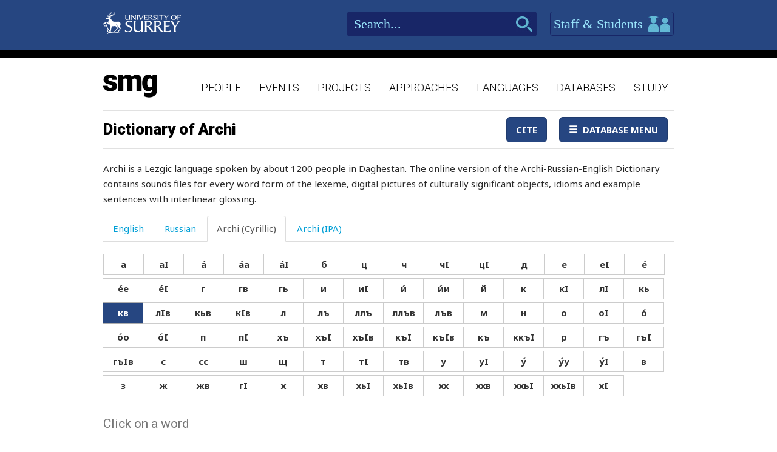

--- FILE ---
content_type: text/html; charset=utf-8
request_url: https://www.smg.surrey.ac.uk/archi-dictionary/?LC=31
body_size: 61574
content:


<!DOCTYPE html>
<!--[if lt IE 7]>      <html class="no-js ie6"> <![endif]-->
<!--[if IE 7]>         <html class="no-js ie7"> <![endif]-->
<!--[if IE 8]>         <html class="no-js ie8"> <![endif]-->
<!--[if gt IE 8]><!-->
<html class="no-js">
<!--<![endif]-->
<head><meta charset="utf-8" /><meta http-equiv="X-UA-Compatible" content="IE=Edge,chrome=1" /><link href="/favicon.ico" rel="icon" /><title>
	Dictionary of Archi - Surrey Morphology Group
</title><meta name="viewport" content="width=device-width, initial-scale=1" /><link rel='canonical' href='/archi-dictionary/' /><link href="//fonts.googleapis.com/css?family=Roboto:400,300,700,900,500" rel="stylesheet" type="text/css" /><link href="//fonts.googleapis.com/css?family=Noto+Sans:400,700" rel="stylesheet" type="text/css" /><link rel="stylesheet" href="../assets/css/style.min.css" />

    
    <link rel="stylesheet" href="/assets/css/db-style.min.css">


    <script type="text/javascript" src="/assets/scripts/libs/modernizr-2.6.2.min.js"> </script>
</head>
<body>
    
    <div class="container">
        <header class="header">
    <div class="top">
        <div class="wrapper">
            <a href="http://www.surrey.ac.uk/" class="logo">
                <img src="/assets/img/logo.png" alt="">
            </a>
            <div class="right">
                <div class="search">
                    <form method="get" action="/search">
                        <input type="text" placeholder="Search..." id="s" name="s" class="in-text">
                        <input type="submit" class="search-btn">
                    </form>
                </div>
                <a id="btn-staff-students" href="http://www.surrey.ac.uk/" class="btn-blue">Staff & Students
                    <i></i>
                </a>
                
            </div>
        </div>
    </div>
    <div class="bottom">
        <div class="wrapper">
            <a href="/" class="logo-main">
                <img src="/assets/img/logo-main.png" alt="">
            </a>
            <nav class="main-navigation">
    <ul>
                <li>
                    <a href="/people/">People</a>
                </li>
                <li>
                    <a href="/events/">Events</a>
                </li>
                <li>
                    <a href="/projects/">Projects</a>
                </li>
                <li>
                    <a href="/approaches/">Approaches</a>
                </li>
                <li>
                    <a href="/languages/">Languages</a>
                </li>
                <li>
                    <a href="/databases/">Databases</a>
                </li>
                <li>
                    <a href="/study/">Study</a>
                </li>

    </ul>
    <a href="javascript:;" class="mobile-nav-btn">
        <i class="ico mobile-nav"></i>
        <span>menu</span>
    </a>
</nav>
        </div>
    </div>
</header>

        <section class="content" id="content">
            
    <div class="wrapper db">
        
        <div class="db">
            <div class="container space-bottom databases-wrapper">
                

<nav class="navbar navbar-default" role="navigation">
    <div class="navbar-header">
        <button type="button" class="navbar-toggle" data-toggle="collapse" data-target="#navbar" aria-expanded="false" aria-controls="navbar">
            <span class="sr-only">Toggle navigation</span>
            <span class="icon-bar"></span>
            <span class="icon-bar"></span>
            <span class="icon-bar"></span>
        </button>
        <h1 class='navbar-brand''><a href='#'>Dictionary of Archi</a></h1>
    </div>
    <div id="navbar" class="navbar-collapse collapse">
        <ul class="nav navbar-nav navbar-right">
            <li><a href="/archi-dictionary/cite/" id="CiteLink" class="btn btn-primary" data-toggle="lightbox">Cite</a></li>
            
            <li id="NavigationDropDown" class="dropdown">
                <a class="btn btn-primary dropdown-toggle" data-toggle="dropdown" aria-expanded="false">
                    <span class="glyphicon glyphicon-menu-hamburger"></span>&nbsp;&nbsp;Database Menu</a>
                <ul class="dropdown-menu" role="menu">
                    
                            <li><a href="/archi-dictionary/" id="TheLink">Dictionary of Archi</a></li>
                        
                            <li><a href="/projects/archi-dictionary/print-edition/" id="TheLink">Dictionary of Archi - Print edition</a></li>
                        
                            <li><a href="/projects/archi-dictionary/reference-edition/" id="TheLink">Dictionary of Archi - Reference edition</a></li>
                        
                            <li><a href="/projects/archi-dictionary/linguists-edition/" id="TheLink">Dictionary of Archi - Linguist&#39;s edition</a></li>
                        
                            <li><a href="/archi-dictionary/help/" id="TheLink">Help</a></li>
                        
                    
                    
                </ul>
            </li>
        </ul>
    </div>
    <!--/.nav-collapse -->
</nav>


                <form method="post" action="/archi-dictionary/?LC=31" id="form1">
<div class="aspNetHidden">
<input type="hidden" name="__VIEWSTATE" id="__VIEWSTATE" value="BhdbZ9ivKKW+jhvs1pmDq05/kbKVkMWu5AeHJMw2i7gwdeHKt1hdG/x+ElQWpzSHUYn2jQXEO4gApFUeMvocxZ0MF1mtKEnm0lU6wbrfeAFYSXDbZJBi++NoL7YE/uJrqpwY4W5TIfjLTA5y+cvrqdin7bFxY/DRI2QLH9ajgXLMf+ZRFPrOzGvOJ/eUMHrwpozHHBJgNlZrLhME4uzk8jh7bPkI2H37Am38NERn0WW4dyK1Nzdlgz/3qqMG9jVz3Nzmbt64UntNL7XSngqBPC560kaft5Bn7kiIS41wXq6ft+82lyPoklPtqsuifgW5iUTT0oPYYDTUjleKLevber6AUj+wdhf8mCJtRd46LiiZ606TlyzCVB2KV8X1xaK2r2imkOwi7JH6OM61/8rChmXJ1Em1lNNv/TzNa88o7L5V4Av4C3EsUahB5LU6Gf2HzbVOFsy1sa5PbNO4sodTsX3wLy40zsTkp95z0AVLdq4wKSqEUQW01elTWBD5YbsxUb1AFg5z5zAJL5/P3nI73bowRbYE1kBHTGY55rdBjRDSypVkjbr93w7NpcDSwJIQwQpyWeTDRyQOYOyyoPXwbIb9bNfx5su6IxkWvazze9JOFfKVDLXAmlT9RD/WaGoms8G/jKwaZb3crtYwRrgyygjwLXPU+/+stbYIsX7RdePAmMeOixP+tkJo3Qn1POVPZJ0eCREu8CDOw0bhG1nfWuhOHjmJf2eY/DxE2DsyqQrPMoUE/[base64]/7uNA6jQZQ==" />
</div>

<script type="text/javascript">
//<![CDATA[
var theForm = document.forms['form1'];
if (!theForm) {
    theForm = document.form1;
}
function __doPostBack(eventTarget, eventArgument) {
    if (!theForm.onsubmit || (theForm.onsubmit() != false)) {
        theForm.__EVENTTARGET.value = eventTarget;
        theForm.__EVENTARGUMENT.value = eventArgument;
        theForm.submit();
    }
}
//]]>
</script>


<script src="/WebResource.axd?d=pynGkmcFUV13He1Qd6_TZBbqf2SB27EcG7IZl5oosjUeL0eCJ9Vj7bkXqcRGOLUYNGSGhIs61Ju_3jruuGsA-Q2&amp;t=638942246805310136" type="text/javascript"></script>

                    <p>Archi is a Lezgic language spoken by about 1200 people in Daghestan. The online version of the Archi-Russian-English Dictionary contains sounds files for every word form of the lexeme, digital pictures of culturally significant objects, idioms and example sentences with interlinear glossing.</p>
<p><span style="border-radius: 2px; text-indent: 20px; width: auto; padding: 0px 4px 0px 0px; text-align: center; font: bold 11px/20px 'Helvetica Neue',Helvetica,sans-serif; color: #ffffff; background: #bd081c  no-repeat scroll 3px 50% / 14px 14px; position: absolute; opacity: 1; z-index: 8675309; display: none; cursor: pointer; top: 22px; left: 18px;">Save</span></p>
                    


<div id="archi" data-db-group-name="archi">
    <div class="row">
        <div class="col-sm-12">
            <div role="tabpanel">
                <ul class="nav nav-tabs space-bottom" role="tablist">
                    <li role="presentation" class=""><a href="#english" aria-controls="english" role="tab" data-toggle="tab">English</a></li>
                    <li role="presentation" class=""><a href="#russian" aria-controls="russian" role="tab" data-toggle="tab">Russian</a></li>
                    <li role="presentation" class="active"><a href="#cyrillic" aria-controls="cyrillic" role="tab" data-toggle="tab">Archi (Cyrillic)</a></li>
                    <li role="presentation" class=""><a href="#ipa" aria-controls="ipa" role="tab" data-toggle="tab">Archi (IPA)</a></li>
                </ul>

                <div class="tab-content space-bottom">
                    
                    <div role="tabpanel" class="tab-pane " id="english">
                        <div id="litEnglishLetters" class="letter-group" aria-label="English">
                            <div class="btn-group space-bottom-sm" role="group">
                                <a class="btn btn-default" href="?LE=97">A</a>
                                <a class="btn btn-default" href="?LE=98">B</a>
                                <a class="btn btn-default" href="?LE=99">C</a>
                                <a class="btn btn-default" href="?LE=100">D</a>
                                <a class="btn btn-default" href="?LE=101">E</a>
                                <a class="btn btn-default" href="?LE=102">F</a>
                                <a class="btn btn-default" href="?LE=103">G</a>
                                <a class="btn btn-default" href="?LE=104">H</a>
                                <a class="btn btn-default" href="?LE=105">I</a>
                                <a class="btn btn-default" href="?LE=106">J</a>
                                <a class="btn btn-default" href="?LE=107">K</a>
                                <a class="btn btn-default" href="?LE=108">L</a>
                                <a class="btn btn-default" href="?LE=109">M</a>
                                <a class="btn btn-default" href="?LE=110">N</a>
                                <a class="btn btn-default" href="?LE=111">O</a>
                                <a class="btn btn-default" href="?LE=112">P</a>
                                <a class="btn btn-default" href="?LE=113">Q</a>
                                <a class="btn btn-default" href="?LE=114">R</a>
                                <a class="btn btn-default" href="?LE=115">S</a>
                                <a class="btn btn-default" href="?LE=116">T</a>
                                <a class="btn btn-default" href="?LE=117">U</a>
                                <a class="btn btn-default" href="?LE=118">V</a>
                                <a class="btn btn-default" href="?LE=119">W</a>
                                <a class="btn btn-default" href="javacript:;" disabled="disabled">X</a>
                                <a class="btn btn-default" href="?LE=121">Y</a>
                                <a class="btn btn-default" href="?LE=122">Z</a>
                            </div>
                        </div>
                    </div>
                    <div role="tabpanel" class="tab-pane " id="russian">
                        <div id="litRussianLetters" class="letter-group" aria-label="Russian">
                            <div class="btn-group space-bottom-sm" role="group">
                                <a class="btn btn-default" href="?LR=1072">А</a>
                                <a class="btn btn-default" href="?LR=1073">Б</a>
                                <a class="btn btn-default" href="?LR=1074">В</a>
                                <a class="btn btn-default" href="?LR=1075">Г</a>
                                <a class="btn btn-default" href="?LR=1076">Д</a>
                                <a class="btn btn-default" href="?LR=1077">Е</a>
                                <a class="btn btn-default" href="?LR=1078">Ж</a>
                                <a class="btn btn-default" href="?LR=1079">З</a>
                                <a class="btn btn-default" href="?LR=1080">И</a>
                                <a class="btn btn-default" href="javacript:;" disabled="disabled">Й</a>
                                <a class="btn btn-default" href="?LR=1082">К</a>
                                <a class="btn btn-default" href="?LR=1083">Л</a>
                                <a class="btn btn-default" href="?LR=1084">М</a>
                                <a class="btn btn-default" href="?LR=1085">Н</a>
                                <a class="btn btn-default" href="?LR=1086">О</a>
                                <a class="btn btn-default" href="?LR=1087">П</a>
                                <a class="btn btn-default" href="?LR=1088">Р</a>
                                <a class="btn btn-default" href="?LR=1089">С</a>
                                <a class="btn btn-default" href="?LR=1090">Т</a>
                                <a class="btn btn-default" href="?LR=1091">У</a>
                                <a class="btn btn-default" href="?LR=1092">Ф</a>
                                <a class="btn btn-default" href="?LR=1093">Х</a>
                                <a class="btn btn-default" href="?LR=1094">Ц</a>
                                <a class="btn btn-default" href="?LR=1095">Ч</a>
                                <a class="btn btn-default" href="?LR=1096">Ш</a>
                                <a class="btn btn-default" href="?LR=1097">Щ</a>
                                <a class="btn btn-default" href="javacript:;" disabled="disabled">Ъ</a>
                                <a class="btn btn-default" href="javacript:;" disabled="disabled">Ы</a>
                                <a class="btn btn-default" href="javacript:;" disabled="disabled">Ь</a>
                                <a class="btn btn-default" href="?LR=1101">Э</a>
                                <a class="btn btn-default" href="?LR=1102">Ю</a>
                                <a class="btn btn-default" href="?LR=1103">Я</a>
                            </div>
                        </div>
                    </div>
                    <div role="tabpanel" class="tab-pane active" id="cyrillic">
                        <div id="litCyrillicLetters" class="letter-group" aria-label="Archi (Cyrillic)">
                            <div class="btn-group space-bottom-sm" role="group">
                                <a class="btn btn-default" href="?LC=1">а</a>
                                <a class="btn btn-default" href="?LC=2">аI</a>
                                <a class="btn btn-default" href="?LC=3">а́</a>
                                <a class="btn btn-default" href="?LC=4">а́а</a>
                                <a class="btn btn-default" href="?LC=5">а́I</a>
                                <a class="btn btn-default" href="?LC=6">б</a>
                                <a class="btn btn-default" href="?LC=7">ц</a>
                                <a class="btn btn-default" href="?LC=8">ч</a>
                                <a class="btn btn-default" href="?LC=9">чI</a>
                                <a class="btn btn-default" href="?LC=10">цI</a>
                                <a class="btn btn-default" href="?LC=11">д</a>
                                <a class="btn btn-default" href="?LC=12">е</a>
                                <a class="btn btn-default" href="?LC=13">еI</a>
                                <a class="btn btn-default" href="?LC=14">е́</a>
                                <a class="btn btn-default" href="?LC=15">е́е</a>
                                <a class="btn btn-default" href="?LC=16">е́I</a>
                                <a class="btn btn-default" href="?LC=17">г</a>
                                <a class="btn btn-default" href="?LC=18">гв</a>
                                <a class="btn btn-default" href="?LC=19">гь</a>
                                <a class="btn btn-default" href="?LC=20">и</a>
                                <a class="btn btn-default" href="?LC=21">иI</a>
                                <a class="btn btn-default" href="?LC=22">и́</a>
                                <a class="btn btn-default" href="?LC=23">и́и</a>
                                <a class="btn btn-default" href="?LC=25">й</a>
                                <a class="btn btn-default" href="?LC=26">к</a>
                                <a class="btn btn-default" href="?LC=27">кI</a>
                                <a class="btn btn-default" href="?LC=29">лI</a>
                                <a class="btn btn-default" href="?LC=30">кь</a>
                                <a class="btn btn-default" href="?LC=31">кв</a>
                                <a class="btn btn-default" href="?LC=32">лIв</a>
                                <a class="btn btn-default" href="?LC=33">кьв</a>
                                <a class="btn btn-default" href="?LC=34">кIв</a>
                                <a class="btn btn-default" href="?LC=36">л</a>
                                <a class="btn btn-default" href="?LC=37">лъ</a>
                                <a class="btn btn-default" href="?LC=38">ллъ</a>
                                <a class="btn btn-default" href="?LC=39">ллъв</a>
                                <a class="btn btn-default" href="?LC=40">лъв</a>
                                <a class="btn btn-default" href="?LC=41">м</a>
                                <a class="btn btn-default" href="?LC=42">н</a>
                                <a class="btn btn-default" href="?LC=43">о</a>
                                <a class="btn btn-default" href="?LC=44">оI</a>
                                <a class="btn btn-default" href="?LC=45">о́</a>
                                <a class="btn btn-default" href="?LC=46">о́о</a>
                                <a class="btn btn-default" href="?LC=47">о́I</a>
                                <a class="btn btn-default" href="?LC=48">п</a>
                                <a class="btn btn-default" href="?LC=49">пI</a>
                                <a class="btn btn-default" href="?LC=50">хъ</a>
                                <a class="btn btn-default" href="?LC=51">хъI</a>
                                <a class="btn btn-default" href="?LC=52">хъIв</a>
                                <a class="btn btn-default" href="?LC=53">къI</a>
                                <a class="btn btn-default" href="?LC=54">къIв</a>
                                <a class="btn btn-default" href="?LC=55">къ</a>
                                <a class="btn btn-default" href="?LC=56">ккъI</a>
                                <a class="btn btn-default" href="?LC=57">р</a>
                                <a class="btn btn-default" href="?LC=58">гъ</a>
                                <a class="btn btn-default" href="?LC=59">гъI</a>
                                <a class="btn btn-default" href="?LC=60">гъIв</a>
                                <a class="btn btn-default" href="?LC=61">с</a>
                                <a class="btn btn-default" href="?LC=62">сс</a>
                                <a class="btn btn-default" href="?LC=63">ш</a>
                                <a class="btn btn-default" href="?LC=64">щ</a>
                                <a class="btn btn-default" href="?LC=65">т</a>
                                <a class="btn btn-default" href="?LC=66">тI</a>
                                <a class="btn btn-default" href="?LC=67">тв</a>
                                <a class="btn btn-default" href="?LC=68">у</a>
                                <a class="btn btn-default" href="?LC=69">уI</a>
                                <a class="btn btn-default" href="?LC=70">у́</a>
                                <a class="btn btn-default" href="?LC=71">у́у</a>
                                <a class="btn btn-default" href="?LC=72">у́I</a>
                                <a class="btn btn-default" href="?LC=73">в</a>
                                <a class="btn btn-default" href="?LC=74">з</a>
                                <a class="btn btn-default" href="?LC=75">ж</a>
                                <a class="btn btn-default" href="?LC=76">жв</a>
                                <a class="btn btn-default" href="?LC=77">гI</a>
                                <a class="btn btn-default" href="?LC=78">х</a>
                                <a class="btn btn-default" href="?LC=79">хв</a>
                                <a class="btn btn-default" href="?LC=80">хьI</a>
                                <a class="btn btn-default" href="?LC=81">хьIв</a>
                                <a class="btn btn-default" href="?LC=82">хх</a>
                                <a class="btn btn-default" href="?LC=83">ххв</a>
                                <a class="btn btn-default" href="?LC=84">ххьI</a>
                                <a class="btn btn-default" href="?LC=85">ххьIв</a>
                                <a class="btn btn-default" href="?LC=86">хI</a>
                            </div>
                        </div>
                    </div>
                    <div role="tabpanel" class="tab-pane " id="ipa">
                        <div id="litIpaLetters" class="letter-group" aria-label="Archi (IPA)">
                            <div class="btn-group space-bottom-sm" role="group">
                                <a class="btn btn-default" href="?LI=1">a</a>
                                <a class="btn btn-default" href="?LI=2">aˤ</a>
                                <a class="btn btn-default" href="?LI=3">á</a>
                                <a class="btn btn-default" href="?LI=4">áː</a>
                                <a class="btn btn-default" href="?LI=5">áˤ</a>
                                <a class="btn btn-default" href="?LI=6">b</a>
                                <a class="btn btn-default" href="?LI=7">c</a>
                                <a class="btn btn-default" href="?LI=8">č</a>
                                <a class="btn btn-default" href="?LI=9">č'</a>
                                <a class="btn btn-default" href="?LI=10">c'</a>
                                <a class="btn btn-default" href="?LI=11">d</a>
                                <a class="btn btn-default" href="?LI=12">e</a>
                                <a class="btn btn-default" href="?LI=13">eˤ</a>
                                <a class="btn btn-default" href="?LI=14">é</a>
                                <a class="btn btn-default" href="?LI=15">éː</a>
                                <a class="btn btn-default" href="?LI=16">éˤ</a>
                                <a class="btn btn-default" href="?LI=17">g</a>
                                <a class="btn btn-default" href="?LI=18">gʷ</a>
                                <a class="btn btn-default" href="?LI=19">h</a>
                                <a class="btn btn-default" href="?LI=20">i</a>
                                <a class="btn btn-default" href="?LI=21">iˤ</a>
                                <a class="btn btn-default" href="?LI=22">í</a>
                                <a class="btn btn-default" href="?LI=23">íː</a>
                                <a class="btn btn-default" href="?LI=25">j</a>
                                <a class="btn btn-default" href="?LI=26">k</a>
                                <a class="btn btn-default" href="?LI=27">k'</a>
                                <a class="btn btn-default" href="?LI=29">kɬ</a>
                                <a class="btn btn-default" href="?LI=30">kɬ'</a>
                                <a class="btn btn-default" href="?LI=31">kʷ</a>
                                <a class="btn btn-default" href="?LI=32">kɬʷ</a>
                                <a class="btn btn-default" href="?LI=33">kɬ'ʷ</a>
                                <a class="btn btn-default" href="?LI=34">k'ʷ</a>
                                <a class="btn btn-default" href="?LI=36">l</a>
                                <a class="btn btn-default" href="?LI=37">ɬ</a>
                                <a class="btn btn-default" href="?LI=38">ɬː</a>
                                <a class="btn btn-default" href="?LI=39">ɬːʷ</a>
                                <a class="btn btn-default" href="?LI=40">ɬʷ</a>
                                <a class="btn btn-default" href="?LI=41">m</a>
                                <a class="btn btn-default" href="?LI=42">n</a>
                                <a class="btn btn-default" href="?LI=43">o</a>
                                <a class="btn btn-default" href="?LI=44">oˤ</a>
                                <a class="btn btn-default" href="?LI=45">ó</a>
                                <a class="btn btn-default" href="?LI=46">óː</a>
                                <a class="btn btn-default" href="?LI=47">óˤ</a>
                                <a class="btn btn-default" href="?LI=48">p</a>
                                <a class="btn btn-default" href="?LI=49">p'</a>
                                <a class="btn btn-default" href="?LI=50">q</a>
                                <a class="btn btn-default" href="?LI=51">qˤ</a>
                                <a class="btn btn-default" href="?LI=52">qʷˤ</a>
                                <a class="btn btn-default" href="?LI=54">q'ʷˤ</a>
                                <a class="btn btn-default" href="?LI=55">q'</a>
                                <a class="btn btn-default" href="?LI=56">qː'ˤ</a>
                                <a class="btn btn-default" href="?LI=57">r</a>
                                <a class="btn btn-default" href="?LI=58">ʁ</a>
                                <a class="btn btn-default" href="?LI=59">ʁˤ</a>
                                <a class="btn btn-default" href="?LI=60">ʁʷˤ</a>
                                <a class="btn btn-default" href="?LI=61">s</a>
                                <a class="btn btn-default" href="?LI=62">sː</a>
                                <a class="btn btn-default" href="?LI=63">š</a>
                                <a class="btn btn-default" href="?LI=64">šː</a>
                                <a class="btn btn-default" href="?LI=65">t</a>
                                <a class="btn btn-default" href="?LI=66">t'</a>
                                <a class="btn btn-default" href="?LI=67">tʷ</a>
                                <a class="btn btn-default" href="?LI=68">u</a>
                                <a class="btn btn-default" href="?LI=69">uˤ</a>
                                <a class="btn btn-default" href="?LI=70">ú</a>
                                <a class="btn btn-default" href="?LI=53">q'ˤ</a>
                                <a class="btn btn-default" href="?LI=71">úː</a>
                                <a class="btn btn-default" href="?LI=72">úˤ</a>
                                <a class="btn btn-default" href="?LI=73">w</a>
                                <a class="btn btn-default" href="?LI=74">z</a>
                                <a class="btn btn-default" href="?LI=75">ž</a>
                                <a class="btn btn-default" href="?LI=76">žʷ</a>
                                <a class="btn btn-default" href="?LI=77">ʕ</a>
                                <a class="btn btn-default" href="?LI=78">χ</a>
                                <a class="btn btn-default" href="?LI=79">χʷ</a>
                                <a class="btn btn-default" href="?LI=80">χˤ</a>
                                <a class="btn btn-default" href="?LI=81">χʷˤ</a>
                                <a class="btn btn-default" href="?LI=82">χː</a>
                                <a class="btn btn-default" href="?LI=83">χːʷ</a>
                                <a class="btn btn-default" href="?LI=84">χːˤ</a>
                                <a class="btn btn-default" href="?LI=85">χːʷˤ</a>
                                <a class="btn btn-default" href="?LI=86">ħ</a>
                            </div>
                        </div>
                    </div>
                </div>
            </div>
        </div>
    </div>
    <div id="results" class="row">
        <div class="col-sm-4">
                    

<div id="words">
    <h2>Click on a word</h2>
    <div class="scroll-container">
        <ul id="litWordList" class="list-group"><li class="list-group-item"><a href="https://www.smg.surrey.ac.uk/archi-dictionary/lexeme/?LE=1674" target="_blank" data-toggle="lightbox" data-lightbox-height="600">&#1082;&#1074;&#1072;&#1095;I</a><span> </span><small>сущ.</small></li><li class="list-group-item"><a href="https://www.smg.surrey.ac.uk/archi-dictionary/lexeme/?LE=1675" target="_blank" data-toggle="lightbox" data-lightbox-height="600">&#1082;&#1074;&#1072;&#769;&#1095;I&#1077;&#1090;</a><span> </span><small>сущ.</small></li><li class="list-group-item"><a href="https://www.smg.surrey.ac.uk/archi-dictionary/lexeme/?LE=1676" target="_blank" data-toggle="lightbox" data-lightbox-height="600">&#1082;&#1074;&#1072;&#769;&#1095;I&#1077;&#1090; &#1073;&#1086;&#1089;</a><span> </span><small>сл. гл.</small></li><li class="list-group-item"><a href="https://www.smg.surrey.ac.uk/archi-dictionary/lexeme/?LE=1677" target="_blank" data-toggle="lightbox" data-lightbox-height="600">&#1082;&#1074;&#1072;&#1084;</a><span> </span><small>сущ.</small></li><li class="list-group-item"><a href="https://www.smg.surrey.ac.uk/archi-dictionary/lexeme/?LE=1678" target="_blank" data-toggle="lightbox" data-lightbox-height="600">&#1082;&#1074;&#1072;&#1088;</a><span> </span><small>сущ.</small></li><li class="list-group-item"><a href="https://www.smg.surrey.ac.uk/archi-dictionary/lexeme/?LE=700" target="_blank" data-toggle="lightbox" data-lightbox-height="600">&#1082;&#1074;&#1072;&#1088; &#1072;&#769;&#1073;&#1083;I&#1072;&#1089;</a><span> </span><small>сл. гл.</small></li><li class="list-group-item"><a href="https://www.smg.surrey.ac.uk/archi-dictionary/lexeme/?LE=1680" target="_blank" data-toggle="lightbox" data-lightbox-height="600">&#1082;&#1074;&#1072;&#769;&#1096;&#1072;&#1089;</a><span> </span><small>гл.</small></li><li class="list-group-item"><a href="https://www.smg.surrey.ac.uk/archi-dictionary/lexeme/?LE=1681" target="_blank" data-toggle="lightbox" data-lightbox-height="600">&#1082;&#1074;&#1072;&#769;&#1096;&#1073;&#1086;&#1089;</a><span> </span><small>гл.</small></li><li class="list-group-item"><a href="https://www.smg.surrey.ac.uk/archi-dictionary/lexeme/?LE=1679" target="_blank" data-toggle="lightbox" data-lightbox-height="600">&#1082;&#1074;&#1072;&#769;&#1089;&#1099;&#1083;&#1072;</a><span> </span><small>сущ.</small></li><li class="list-group-item"><a href="https://www.smg.surrey.ac.uk/archi-dictionary/lexeme/?LE=1683" target="_blank" data-toggle="lightbox" data-lightbox-height="600">&#1082;&#1074;&#1072;&#1090;I</a><span> </span><small>гл. ст.</small></li><li class="list-group-item"><a href="https://www.smg.surrey.ac.uk/archi-dictionary/lexeme/?LE=1685" target="_blank" data-toggle="lightbox" data-lightbox-height="600">&#1082;&#1074;&#1072;&#1090;I &#1082;&#1077;&#1089;</a><span> </span><small>сл. гл.</small></li><li class="list-group-item"><a href="https://www.smg.surrey.ac.uk/archi-dictionary/lexeme/?LE=1682" target="_blank" data-toggle="lightbox" data-lightbox-height="600">&#1082;&#1074;&#1072;&#769;&#1090;&#1090;&#1091;&#1090;</a><span> </span><small>прил.</small></li><li class="list-group-item"><a href="https://www.smg.surrey.ac.uk/archi-dictionary/lexeme/?LE=1684" target="_blank" data-toggle="lightbox" data-lightbox-height="600">&#1082;&#1074;&#1072;&#769;&#1090;I&#1080;</a><span> </span><small>сущ.</small></li><li class="list-group-item"><a href="https://www.smg.surrey.ac.uk/archi-dictionary/lexeme/?LE=4198" target="_blank" data-toggle="lightbox" data-lightbox-height="600">&#1082;&#1074;&#1072;&#1090;I&#1075;&#1098;&#1072;&#769;&#1084;&#1082;&#1091;&#1083;</a><span> </span><small>сущ.</small></li><li class="list-group-item"><a href="https://www.smg.surrey.ac.uk/archi-dictionary/lexeme/?LE=3223" target="_blank" data-toggle="lightbox" data-lightbox-height="600">&#1082;&#1074;&#1072;&#769;&#1093;&#1093;&#1080;&#1076;&#1080;&#1082;&#1098;</a><span> </span><small>сущ.</small></li><li class="list-group-item"><a href="https://www.smg.surrey.ac.uk/archi-dictionary/lexeme/?LE=2379" target="_blank" data-toggle="lightbox" data-lightbox-height="600">&#1082;&#1074;&#1072;&#769;&#1093;&#1073;&#1086;&#1089;</a><span> </span><small>гл.</small></li><li class="list-group-item"><a href="https://www.smg.surrey.ac.uk/archi-dictionary/lexeme/?LE=1687" target="_blank" data-toggle="lightbox" data-lightbox-height="600">&#1082;&#1074;&#1077;&#1082;&#1082;&#1080;&#1089;</a><span> </span><small>гл.</small></li><li class="list-group-item"><a href="https://www.smg.surrey.ac.uk/archi-dictionary/lexeme/?LE=1688" target="_blank" data-toggle="lightbox" data-lightbox-height="600">&#1082;&#1074;&#1077;&#1082;&#1082;&#1080;&#1089;&#1089;&#1072;&#1089;</a><span> </span><small>сл. гл.</small></li><li class="list-group-item"><a href="https://www.smg.surrey.ac.uk/archi-dictionary/lexeme/?LE=1689" target="_blank" data-toggle="lightbox" data-lightbox-height="600">&#1082;&#1074;&#1077;&#1082;&#1080;&#1096;&#1077;&#1082;&#1082;&#1080;&#1089;</a><span> </span><small>гл.</small></li><li class="list-group-item"><a href="https://www.smg.surrey.ac.uk/archi-dictionary/lexeme/?LE=1694" target="_blank" data-toggle="lightbox" data-lightbox-height="600">&#1082;&#1074;&#1077;&#1084;</a><span> </span><small>сущ.</small></li><li class="list-group-item"><a href="https://www.smg.surrey.ac.uk/archi-dictionary/lexeme/?LE=1695" target="_blank" data-toggle="lightbox" data-lightbox-height="600">&#1082;&#1074;&#1077;&#1075;I&#1077;&#1084;&#1082;&#1091;&#1083;</a><span> </span><small>сущ.</small></li><li class="list-group-item"><a href="https://www.smg.surrey.ac.uk/archi-dictionary/lexeme/?LE=1696" target="_blank" data-toggle="lightbox" data-lightbox-height="600">&#1082;&#1074;&#1080;</a><span> </span><small>сущ.</small></li><li class="list-group-item"><a href="https://www.smg.surrey.ac.uk/archi-dictionary/lexeme/?LE=1701" target="_blank" data-toggle="lightbox" data-lightbox-height="600">&#1082;&#1074;&#1080;&#769;&#1080;&#1085;&#1080; &#1089;&#1080;&#769;&#1085;&#1090;I&#1091;</a><span> </span><small>сущ.</small></li><li class="list-group-item"><a href="https://www.smg.surrey.ac.uk/archi-dictionary/lexeme/?LE=1697" target="_blank" data-toggle="lightbox" data-lightbox-height="600">&#1082;&#1074;&#1080;&#1094;I</a><span> </span><small>сущ.</small></li><li class="list-group-item"><a href="https://www.smg.surrey.ac.uk/archi-dictionary/lexeme/?LE=1698" target="_blank" data-toggle="lightbox" data-lightbox-height="600">&#1082;&#1074;&#1080;&#1075;&#1100;&#1086;&#769;&#1086;&#1085;&#1091;</a><span> </span><small>сущ.</small></li><li class="list-group-item"><a href="https://www.smg.surrey.ac.uk/archi-dictionary/lexeme/?LE=4097" target="_blank" data-toggle="lightbox" data-lightbox-height="600">&#1082;&#1074;&#1080;&#769;&#1088;&#1080;</a><span> </span><small>сущ.</small></li><li class="list-group-item"><a href="https://www.smg.surrey.ac.uk/archi-dictionary/lexeme/?LE=1699" target="_blank" data-toggle="lightbox" data-lightbox-height="600">&#1082;&#1074;&#1080;&#769;&#1096;&#1072;&#1074;</a><span> </span><small>сущ.</small></li><li class="list-group-item"><a href="https://www.smg.surrey.ac.uk/archi-dictionary/lexeme/?LE=1700" target="_blank" data-toggle="lightbox" data-lightbox-height="600">&#1082;&#1074;&#1080;&#769;&#1093;&#1090;I&#1080;</a><span> </span><small>сущ.</small></li></ul>
    </div>
</div>

        </div>
        <div class="col-sm-8">
                    
        </div>
    </div>
</div>

                    

                
<div class="aspNetHidden">

	<input type="hidden" name="__VIEWSTATEGENERATOR" id="__VIEWSTATEGENERATOR" value="CA0B0334" />
	<input type="hidden" name="__SCROLLPOSITIONX" id="__SCROLLPOSITIONX" value="0" />
	<input type="hidden" name="__SCROLLPOSITIONY" id="__SCROLLPOSITIONY" value="0" />
	<input type="hidden" name="__EVENTTARGET" id="__EVENTTARGET" value="" />
	<input type="hidden" name="__EVENTARGUMENT" id="__EVENTARGUMENT" value="" />
</div>

<script type="text/javascript">
//<![CDATA[

theForm.oldSubmit = theForm.submit;
theForm.submit = WebForm_SaveScrollPositionSubmit;

theForm.oldOnSubmit = theForm.onsubmit;
theForm.onsubmit = WebForm_SaveScrollPositionOnSubmit;
//]]>
</script>
</form>
            </div>
        </div>
    </div>

        </section>
		<script type="text/javascript">
    function AdjustHeight() {
        var height = document.getElementById("footer").offsetHeight;
        document.getElementById("content").style.paddingBottom = height + 'px';
    }    
    window.onload = AdjustHeight;
    window.onresize = AdjustHeight;
    </script>

        <footer class="footer" id="footer">
    <div class="top-bar">
        <div class="wrapper">
            
            <a href="/" class="logo-footer">
                <img src="/assets/img/logo-footer.png" alt="">
            </a>
        </div>
    </div>
    <div class="main">
        <div class="wrapper">
            <div class="top">
                <ul>
                        <li>
                            <a href="/events/" target="_self">Events</a>
                        </li>
                        <li>
                            <a href="http://eepurl.com/clVCz9" target="_blank">Join our mailing list</a>
                        </li>
                        <li>
                            <a href="http://morph.surrey.ac.uk/" target="_blank">Subscribe to our blog</a>
                        </li>
                        <li>
                            <a href="https://www.surrey.ac.uk/school-literature-languages" target="_blank">School of Literature and Languages</a>
                        </li>
                </ul>
                <div class="right">
                    <h3>Surrey Morphology Group</h3>
                    <span><a href="tel:01483 686230">01483 686230</a></span>
                    <a href="mailto:smg@surrey.ac.uk">smg@surrey.ac.uk</a>
                </div>
            </div>
            <div class="bottom">
                <ul class="social-network">
                    <li>
                        <a href="https://www.google.co.uk/maps/place/Surrey+Morphology+Group/@51.243112,-0.589814,15z/data=!4m2!3m1!1s0x0:0x7692d176f40cad75" target="_blank">
                            <i class="ico google-map"></i>
                        </a>
                        <div class="tooltip">
                            <div class="tooltip-inner">
                                <span class="arrow"></span>
                                <p>Find us</p>
                            </div>
                        </div>
                    </li>
                    <li>
                        <a href="https://twitter.com/SurreySMG" target="_blank">
                            <i class="ico twitter"></i>
                        </a>
                        <div class="tooltip">
                            <div class="tooltip-inner">
                                <span class="arrow"></span>
                                <p>Twitter</p>
                            </div>
                        </div>
                    </li>
                    <li>
                        <a href="https://www.youtube.com/c/SurreyMorphologyGroupGuildford" target="_blank">
                            <i class="ico youtube"></i>
                        </a>
                        <div class="tooltip">
                            <div class="tooltip-inner">
                                <span class="arrow"></span>
                                <p>Youtube</p>
                            </div>
                        </div>
                    </li>
                    <li>
                        <a href="https://plus.google.com/+SurreyMorphologyGroupGuildford/photos" target="_blank">
                            <i class="ico instagram"></i>
                        </a>
                        <div class="tooltip">
                            <div class="tooltip-inner">
                                <span class="arrow"></span>
                                <p>Google +</p>
                            </div>
                        </div>
                    </li>
                </ul>
                <p>
                    <p><span>Surrey Morphology Group,</span><br>School of Literature and Languages,<br><span>University of Surrey, Guildford, GU2 7XH, UK</span></p>
                </p>
            </div>
        </div>
    </div>
</footer>
    </div>

    <div class="mobile-navigation">
    <a href="javascript:;" class="close-btn">
        <i></i>
        <span>close</span>
    </a>
        <ul>
        <li><a href="/"><span>Home</span></a></li>
            <li>
                                    <a href="/people/"><span>People</span></a>
                            </li>
            <li>
                                    <a href="/events/"><span>Events</span></a>
                    <ul>
        <li><a href="/"><span>Home</span></a></li>
            <li>
                                    <a href="/events/25th-anniversary-workshop/"><span>25th Anniversary Workshop</span></a>
                            </li>
            <li>
                                    <a href="/events/apll10/"><span>APLL10</span></a>
                            </li>
            <li>
                                    <a href="/events/llcd-workshop-ws8-future-directions-in-word-and-paradigm-morphology/"><span>LLCD Workshop WS8: Future directions in Word and Paradigm morphology</span></a>
                            </li>
    </ul>
            </li>
            <li>
                                    <a href="/projects/"><span>Projects</span></a>
                    <ul>
        <li><a href="/"><span>Home</span></a></li>
            <li>
                                    <a href="/projects/seeing-both-the-forest-and-the-trees/"><span>Seeing both the forest and the trees</span></a>
                            </li>
            <li>
                                    <a href="https://nilomorph.eu/"><span>NILOMORPH: The evolution of suprasegmental morphology in West Nilotic</span></a>
                            </li>
            <li>
                                    <a href="/projects/revoluphon/"><span>REVOLUPHON - Rational Evolutionary Phonology</span></a>
                            </li>
            <li>
                                    <a href="/projects/analogical-growth/"><span>Analogical growth of grammatical systems</span></a>
                            </li>
            <li>
                                    <a href="/projects/ecf-2022-286/"><span>What Is Understood ? Simulating Human-Scale Word Comprehension Using AI</span></a>
                            </li>
            <li>
                                    <a href="/projects/predicting-language-evolution/"><span>Predicting language evolution: Analogy in morphological change</span></a>
                            </li>
            <li>
                                    <a href="/projects/nuer-literacy-initiative/"><span>Nuer Literacy Initiative</span></a>
                            </li>
            <li>
                                    <a href="/projects/declining-case-inflectional-loss-in-progress/"><span>Declining Case: Inflectional Loss in Progress</span></a>
                            </li>
            <li>
                                    <a href="/projects/word-puzzle/"><span>Solving the word puzzle: morphological analysis beyond stem and affixes</span></a>
                            </li>
            <li>
                                    <a href="/projects/accelerating-our-discovery-of-the-linguistic-past/"><span>Accelerating our discovery of the linguistic past</span></a>
                            </li>
            <li>
                                    <a href="/projects/mutual-intelligibility/"><span>Morpho-syntax of mutual intelligibility in the Turkic languages of Central Asia</span></a>
                            </li>
            <li>
                                    <a href="https://nominal-categorisation.surrey.ac.uk/projects/optimal-categorisation/about/"><span>Optimal categorisation</span></a>
                            </li>
            <li>
                                    <a href="/projects/external-agreement/"><span>External agreement</span></a>
                            </li>
            <li>
                                    <a href="/projects/seri-verbs-multiple-complexities/"><span>Seri verbs: multiple complexities</span></a>
                            </li>
            <li>
                                    <a href="/projects/lexical-splits/"><span>Lexical splits</span></a>
                            </li>
            <li>
                                    <a href="/projects/loss-of-inflection/"><span>Loss of inflection</span></a>
                            </li>
            <li>
                                    <a href="/projects/prominent-possessors/"><span>Prominent possessors</span></a>
                            </li>
            <li>
                                    <a href="/projects/complexity-in-nuer/"><span>Morphological complexity in Nuer</span></a>
                            </li>
            <li>
                                    <a href="/projects/gender-classifiers/"><span>Combining gender and classifiers in natural language</span></a>
                            </li>
            <li>
                                    <a href="/projects/verb-classification/"><span>Verb classification in G&#250;jjolaay Eegimaa (Atlantic, Niger-Congo)</span></a>
                            </li>
            <li>
                                    <a href="/projects/optional-ergative/"><span>Optional ergative case marking: What can be expressed by its absence?</span></a>
                            </li>
            <li>
                                    <a href="/projects/endangered-complexity/"><span>Endangered complexity: Inflectional classes in Oto-Manguean languages</span></a>
                            </li>
            <li>
                                    <a href="/projects/competing-theories/"><span>From competing theories to fieldwork: The challenge of an extreme agreement system</span></a>
                            </li>
            <li>
                                    <a href="/projects/morphological-complexity/"><span>Morphological complexity: Typology as a tool for delineating cognitive organization</span></a>
                            </li>
            <li>
                                    <a href="/projects/sencoten/"><span>SENĆOŦEN on the web: Access for linguists and community</span></a>
                            </li>
            <li>
                                    <a href="/projects/alor-pantar/"><span>Alor-Pantar languages: Origins and theoretical impact</span></a>
                            </li>
            <li>
                                    <a href="/projects/russian-dialects/"><span>The corpus of Russian regional dialects: Acoustic database with discourse annotation</span></a>
                            </li>
            <li>
                                    <a href="/projects/periphrasis/"><span>Brighter, cleverer, but more intelligent: Understanding periphrasis</span></a>
                            </li>
            <li>
                                    <a href="/projects/defectiveness/"><span>A typology of defectiveness</span></a>
                            </li>
            <li>
                                    <a href="/projects/possession/"><span>Turning owners into actors: Possessive morphology as subject-indexing in languages of the Bougainville region</span></a>
                            </li>
            <li>
                                    <a href="/projects/stmc/"><span>Short term morphosyntactic change</span></a>
                            </li>
            <li>
                                    <a href="/projects/archi-dictionary/"><span>A dictionary of Archi (Daghestanian) with sound files and cultural materials</span></a>
                            </li>
            <li>
                                    <a href="/projects/features/"><span>Grammatical features: A key to understanding language</span></a>
                            </li>
            <li>
                                    <a href="/projects/oceanic-languages/"><span>Essential documentation of seven highly endangered Oceanic languages</span></a>
                            </li>
            <li>
                                    <a href="/projects/deponency/"><span>Extended deponency: The right morphology in the wrong place</span></a>
                            </li>
            <li>
                                    <a href="/projects/possible-words/"><span>&#39;Possible words&#39;: The outer bounds of inflectional morphology</span></a>
                            </li>
            <li>
                                    <a href="/projects/paradigms/"><span>Paradigms in use</span></a>
                            </li>
            <li>
                                    <a href="/projects/suppletion/"><span>The notion &#39;possible word&#39; and its limits: A typology of suppletion</span></a>
                            </li>
            <li>
                                    <a href="/projects/agreement/"><span>Agreement: An investigation into the distribution of information</span></a>
                            </li>
            <li>
                                    <a href="/projects/syncretism/"><span>Where word forms collide: A typology of syncretism</span></a>
                            </li>
            <li>
                                    <a href="/projects/slavonic-colour/"><span>Predicting the past: Reconstructing the Slavonic colour lexicon</span></a>
                            </li>
            <li>
                                    <a href="/projects/number-use/"><span>Number use in language: A quantitative and typological investigation</span></a>
                            </li>
            <li>
                                    <a href="/projects/exceptional-cases/"><span>Feature-based approaches to exceptional cases in Russian</span></a>
                            </li>
            <li>
                                    <a href="/projects/inflectional-description/"><span>Challenges for inflectional description</span></a>
                            </li>
            <li>
                                    <a href="/projects/network-morphology/"><span>The theory of Network Morphology</span></a>
                            </li>
            <li>
                                    <a href="/projects/alternative-perspectives/"><span>Russian verbal morphology: Alternative perspectives and implementations and their theoretical justification</span></a>
                            </li>
            <li>
                                    <a href="/projects/frontiers/"><span>Frontiers of research in morphology</span></a>
                            </li>
            <li>
                                    <a href="/projects/russian-derivation/"><span>A computer implementation of Russian derivational morphology represented in DATR</span></a>
                            </li>
            <li>
                                    <a href="/projects/datr/"><span>A DATR theory of Russian morphology</span></a>
                            </li>
            <li>
                                    <a href="/projects/canonical-phonology/"><span>Canonical Phonology</span></a>
                            </li>
    </ul>
            </li>
            <li>
                                    <a href="/approaches/"><span>Approaches</span></a>
                    <ul>
        <li><a href="/"><span>Home</span></a></li>
            <li>
                                    <a href="/approaches/canonical-typology/"><span>Canonical Typology</span></a>
                            </li>
            <li>
                                    <a href="/approaches/open-research/"><span>Open Research</span></a>
                            </li>
            <li>
                                    <a href="/approaches/network-morphology/"><span>Network Morphology</span></a>
                            </li>
    </ul>
            </li>
            <li>
                                    <a href="/languages/"><span>Languages</span></a>
                    <ul>
        <li><a href="/"><span>Home</span></a></li>
            <li>
                                    <a href="/languages/alor-pantar/"><span>Alor-Pantar</span></a>
                            </li>
            <li>
                                    <a href="/languages/archi/"><span>Archi</span></a>
                            </li>
            <li>
                                    <a href="/languages/chichimec/"><span>Chichimec</span></a>
                            </li>
            <li>
                                    <a href="/languages/eegimaa/"><span>Eegimaa</span></a>
                            </li>
            <li>
                                    <a href="/languages/eleme/"><span>Eleme</span></a>
                            </li>
            <li>
                                    <a href="/languages/kayardild/"><span>Kayardild</span></a>
                            </li>
            <li>
                                    <a href="/languages/mian/"><span>Mian</span></a>
                            </li>
            <li>
                                    <a href="/languages/northwest-solomonic/"><span>Northwest Solomonic</span></a>
                            </li>
            <li>
                                    <a href="/languages/nuer/"><span>Nuer</span></a>
                            </li>
            <li>
                                    <a href="/languages/oto-manguean/"><span>Oto-Manguean</span></a>
                            </li>
            <li>
                                    <a href="/languages/russian/"><span>Russian</span></a>
                            </li>
            <li>
                                    <a href="/languages/sencoten/"><span>SENĆOŦEN</span></a>
                            </li>
            <li>
                                    <a href="/languages/seri/"><span>Seri</span></a>
                            </li>
            <li>
                                    <a href="/languages/skolt-saami/"><span>Skolt Saami</span></a>
                            </li>
            <li>
                                    <a href="/languages/slavonic/"><span>Slavonic</span></a>
                            </li>
            <li>
                                    <a href="/languages/tamangic/"><span>Tamangic</span></a>
                            </li>
            <li>
                                    <a href="/languages/vanuatu-and-new-caledonia/"><span>Vanuatu and New Caledonia</span></a>
                            </li>
    </ul>
            </li>
            <li>
                                    <a href="/databases/"><span>Databases</span></a>
                    <ul>
        <li><a href="/"><span>Home</span></a></li>
            <li>
                                    <a href="https://lexicalsplits.surrey.ac.uk/chichimec.html"><span>Chichimec Paradigm Visualisations</span></a>
                            </li>
            <li>
                                    <a href="https://lexicalsplitsdb.surrey.ac.uk/"><span>Lexical Splits Database</span></a>
                            </li>
            <li>
                                    <a href="/nuerlexicon/"><span>Nuer Lexicon</span></a>
                            </li>
            <li>
                                    <a href="https://lexicalsplits.surrey.ac.uk/skoltsaami.html"><span>Skolt Saami Paradigm Visualisations</span></a>
                            </li>
            <li>
                                    <a href="/siberia/"><span>Endangered Languages and Cultures of Siberia</span></a>
                            </li>
            <li>
                                    <a href="/oto-manguean/"><span>Oto-Manguean Inflectional Class Database</span></a>
                            </li>
            <li>
                                    <a href="/archi-dictionary/"><span>Dictionary of Archi</span></a>
                            </li>
            <li>
                                    <a href="https://smg-complexity.surrey.ac.uk/"><span>Surrey Morphological Complexity Database</span></a>
                            </li>
            <li>
                                    <a href="/bibliographies/"><span>Bibliographies</span></a>
                            </li>
            <li>
                                    <a href="/saanich-verbs/"><span>Saanich Verb Database</span></a>
                            </li>
            <li>
                                    <a href="https://mian-kilivila.surrey.ac.uk"><span>The Mian &amp; Kilivila Collection</span></a>
                            </li>
            <li>
                                    <a href="/periphrasis/"><span>Surrey Periphrasis Database</span></a>
                            </li>
            <li>
                                    <a href="/deponency/"><span>Surrey Deponency Databases</span></a>
                            </li>
            <li>
                                    <a href="/suppletion/"><span>Surrey Suppletion Database</span></a>
                            </li>
            <li>
                                    <a href="/stmc/"><span>Surrey Short Term Morphosyntactic Change Databases</span></a>
                            </li>
            <li>
                                    <a href="/agreement/"><span>Surrey Database of Agreement</span></a>
                            </li>
            <li>
                                    <a href="/possession/"><span>Surrey Turning Owners into Actors Database</span></a>
                            </li>
            <li>
                                    <a href="/personsyncretism/"><span>Surrey Person Syncretism Database</span></a>
                            </li>
            <li>
                                    <a href="/syncretism/"><span>Surrey Syncretisms Database</span></a>
                            </li>
            <li>
                                    <a href="https://zenodo.org/communities/smg/"><span>SMG Zenodo community</span></a>
                            </li>
            <li>
                                    <a href="https://doi.org/10.5281/zenodo.10462727"><span>Paradigms in Use</span></a>
                            </li>
            <li>
                                    <a href="/paralex-lexicons/"><span>Paralex lexicons</span></a>
                            </li>
            <li>
                                    <a href="https://nominal-categorisation.surrey.ac.uk/"><span>Optimal categorisation</span></a>
                            </li>
    </ul>
            </li>
            <li>
                                    <a href="/study/"><span>Study</span></a>
                            </li>
    </ul>

</div>


    <!-- javascript -->

    <script type="text/javascript" src="//ajax.googleapis.com/ajax/libs/jquery/1.9.1/jquery.min.js"> </script>
    <script type="text/javascript"> window.jQuery || document.write("<script src='/assets/scripts/libs/jquery-1.9.1.min.js'>\x3C/script>") </script>
    <script type="text/javascript" src="/assets/scripts/main/default.min.js"> </script>
    

    
    <script type="text/javascript" src="//maxcdn.bootstrapcdn.com/bootstrap/3.3.4/js/bootstrap.min.js"></script>
    <script type="text/javascript">window.jQuery || document.write("<script src='/assets/scripts/libs/bootstrap.min.js'>\x3C/script>")</script>
    <script src="/assets/scripts/main/dbs.min.js"></script>


    <!--[if lt IE 7]>
        <p class="browsehappy">You are using an <strong>outdated</strong> browser. Please <a href="http://browsehappy.com/">upgrade your browser</a> to improve your experience.</p>
    <![endif]-->
</body>
</html>